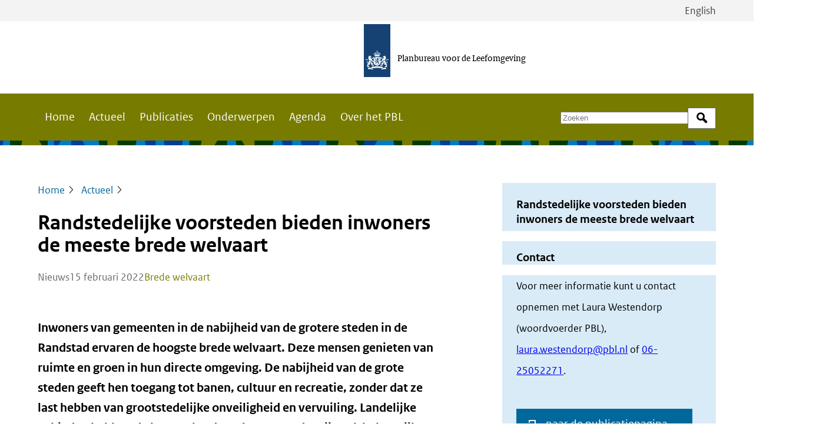

--- FILE ---
content_type: text/html; charset=UTF-8
request_url: https://www.pbl.nl/nieuws/2022/randstedelijke-voorsteden-bieden-inwoners-de-meeste-brede-welvaart
body_size: 9859
content:
<!DOCTYPE html>
<html lang="nl" dir="ltr" prefix="og: https://ogp.me/ns#">
<head>
  <meta charset="utf-8" />
<noscript><style>form.antibot * :not(.antibot-message) { display: none !important; }</style>
</noscript><meta name="description" content="Inwoners van gemeenten in de nabijheid van de grotere steden in de Randstad ervaren de hoogste brede welvaart. Deze mensen genieten van ruimte en groen in hun directe omgeving." />
<meta property="og:site_name" content="Planbureau voor de Leefomgeving" />
<meta property="og:title" content="Randstedelijke voorsteden bieden inwoners de meeste brede welvaart" />
<meta property="og:image" content="https://www.pbl.nl/uploads/default/styles/og/public/thumbnails/purebudget_kloof_uitsnede_0.jpg?h=782b2233&amp;itok=Ko89EKbI" />
<meta name="Generator" content="Drupal 11 (https://www.drupal.org)" />
<meta name="MobileOptimized" content="width" />
<meta name="HandheldFriendly" content="true" />
<meta name="viewport" content="width=device-width, initial-scale=1.0" />
<link rel="alternate" hreflang="nl" href="https://www.pbl.nl/actueel/nieuws/randstedelijke-voorsteden-bieden-inwoners-de-meeste-brede-welvaart" />
<link rel="canonical" href="https://www.pbl.nl/actueel/nieuws/randstedelijke-voorsteden-bieden-inwoners-de-meeste-brede-welvaart" />
<link rel="shortlink" href="https://www.pbl.nl/node/1181" />

  <title>Randstedelijke voorsteden bieden inwoners de meeste brede welvaart | Planbureau voor de Leefomgeving</title>
  <link rel="stylesheet" media="all" href="/uploads/default/css/css_vVkTA_u3assIB1GGEUS2LUUzNLuYY0cKX6bB1me9m-g.css?delta=0&amp;language=nl&amp;theme=frontend&amp;include=eJwVy0sKwCAMBcALleZIYsiLCPmU6KLHr13OYhh7oxreJxek6bTDRQOB6nZpZWyE0LDkY4fMTglnyK1Z3v_-AcTHGzg" />
<link rel="stylesheet" media="all" href="/uploads/default/css/css_udG-wPJN-oo5pUitPlgHlHRjXi-tGyXCdjKnea1KNsg.css?delta=1&amp;language=nl&amp;theme=frontend&amp;include=eJwVy0sKwCAMBcALleZIYsiLCPmU6KLHr13OYhh7oxreJxek6bTDRQOB6nZpZWyE0LDkY4fMTglnyK1Z3v_-AcTHGzg" />

    
</head>
<body>
<a href="#main-content" class="visually-hidden focusable skip-link">Overslaan en naar de inhoud gaan</a>
<script type="text/javascript">
// <![CDATA[
(function(window, document, dataLayerName, id) {
window[dataLayerName]=window[dataLayerName]||[],window[dataLayerName].push({start:(new Date).getTime(),event:"stg.start"});var scripts=document.getElementsByTagName('script')[0],tags=document.createElement('script');
function stgCreateCookie(a,b,c){var d="";if(c){var e=new Date;e.setTime(e.getTime()+24*c*60*60*1e3),d="; expires="+e.toUTCString();f=""}document.cookie=a+"="+b+d+f+"; path=/"}
var isStgDebug=(window.location.href.match("stg_debug")||document.cookie.match("stg_debug"))&&!window.location.href.match("stg_disable_debug");stgCreateCookie("stg_debug",isStgDebug?1:"",isStgDebug?14:-1);
var qP=[];dataLayerName!=="dataLayer"&&qP.push("data_layer_name="+dataLayerName);isStgDebug&&qP.push("stg_debug");var qPString=qP.length>0?("?"+qP.join("&")):"";
tags.async=!0,tags.src="https://statistiek.rijksoverheid.nl/containers/"+id+".js"+qPString,scripts.parentNode.insertBefore(tags,scripts);
!function(a,n,i){a[n]=a[n]||{};for(var c=0;c<i.length;c++)!function(i){a[n][i]=a[n][i]||{},a[n][i].api=a[n][i].api||function(){var a=[].slice.call(arguments,0);"string"==typeof a[0]&&window[dataLayerName].push({event:n+"."+i+":"+a[0],parameters:[].slice.call(arguments,1)})}}(i[c])}(window,"ppms",["tm","cm"])
})(window, document, 'dataLayer', '96a31d22-9005-4668-afdc-f4a781cdfda6');
// ]]>
</script><noscript><iframe src="https://statistiek.rijksoverheid.nl/containers/96a31d22-9005-4668-afdc-f4a781cdfda6/noscript.html" title="Piwik PRO embed snippet" height="0" width="0" style="display:none;visibility:hidden" aria-hidden="true"></iframe></noscript>
  <div class="dialog-off-canvas-main-canvas" data-off-canvas-main-canvas>
    
  <div id="state-navbar" hidden></div>
  <div id="state-search" hidden></div>
  <div class="page">
          <header class="page__header page-header">
          <div class="page-header__topbar region-topbar">
          <div class="region-topbar__language-switch block-language-switch">
      <div class="block-language-switch__content">
        <ul class="block-language-switch__list">
                                <li class="block-language-switch__list-item">
              <a class="block-language-switch__link"
                 aria-label="Bekijk site in het Engels"
                 href="/en">English
              </a>
            </li>
                  </ul>
      </div>
    </div>
  
  <div id="block-sitebranding" class="region-topbar__sitebranding block-sitebranding">
  
    
    <div class="block-sitebranding__publisher">
          <a class="block-sitebranding__publisher-logo-link" href="/" rel="home" aria-label="Planbureau voor de Leefomgeving">
        <img class="block-sitebranding__publisher-logo" src="/logo.svg" height="100" width="50" alt="Logo van de Rijksoverheid van Nederland" />
      </a>
              <span class="block-sitebranding__publisher-name">Planbureau voor de Leefomgeving</span>
      </div>

  
  </div>


  <nav class="region-topbar__states block-states">
    <a class="block-states__link block-states__link--home" href="/">
      <span class="block-states__link-label">Home</span>
    </a>

    <a class="block-states__link block-states__link--navbar" href="#state-navbar">
      <span class="block-states__link-label">Menu</span>
    </a>

    <a class="block-states__link block-states__link--navbar-close" href="#">
      <span class="block-states__link-label">Menu sluiten</span>
    </a>
  </nav>
  </div>


          <div class="page-header__navbar region-navbar">
      <nav aria-labelledby="block-mainnavigation-title" id="block-mainnavigation" class="region-navbar__mainnavigation block-mainnavigation">
            
  <h2 id="block-mainnavigation-title" class="visually-hidden block-mainnavigation__title">Main navigation</h2>
  

            

    
              <ul class="block-mainnavigation__menu">
                            <li class="block-mainnavigation__menu-item">
            <a href="/" class="block-mainnavigation__menu-item-link" data-drupal-link-system-path="&lt;front&gt;">Home</a>
                    </li>
                            <li class="block-mainnavigation__menu-item block-mainnavigation__menu-item--active-trail">
            <a href="/actueel" class="block-mainnavigation__menu-item-link" data-drupal-link-system-path="node/9068">Actueel</a>
                    </li>
                            <li class="block-mainnavigation__menu-item">
            <a href="/publicaties" class="block-mainnavigation__menu-item-link" data-drupal-link-system-path="node/9067">Publicaties</a>
                    </li>
                            <li class="block-mainnavigation__menu-item">
            <a href="/onderwerpen" class="block-mainnavigation__menu-item-link" data-drupal-link-system-path="node/9069">Onderwerpen</a>
                    </li>
                            <li class="block-mainnavigation__menu-item">
            <a href="/agenda" class="block-mainnavigation__menu-item-link" data-drupal-link-system-path="node/9107">Agenda</a>
                    </li>
                            <li class="block-mainnavigation__menu-item block-mainnavigation__menu-item--collapsed">
            <a href="/over-het-pbl/missie-en-onafhankelijkheid" class="block-mainnavigation__menu-item-link" data-drupal-link-system-path="node/2018">Over het PBL</a>
                    </li>
              </ul>
      


  </nav>
<div class="views-exposed-form bef-exposed-form region-navbar__search block-search" data-bef-auto-submit-full-form="" data-bef-auto-submit="" data-bef-auto-submit-delay="500" data-bef-auto-submit-minimum-length="3" data-drupal-selector="views-exposed-form-search-search-bar" id="block-search">
  
    
      <form action="/zoeken" method="get" id="views-exposed-form-search-search-bar" accept-charset="UTF-8" class="form-views-exposed-form">
  <div class="form-views-exposed-form__keys js-form-item js-form-type-textfield js-form-item-keys form-item form-item-keys form-type-textfield">
      <label for="edit-keys" class="form-item__label">Zoek op trefwoord</label>
          <input placeholder="Zoeken" data-drupal-selector="edit-keys" type="text" id="edit-keys" name="keys" value="" size="30" maxlength="128" class="form-text" />

        </div>
<div data-drupal-selector="edit-actions" class="form-actions js-form-wrapper form-wrapper" id="edit-actions">    <button data-bef-auto-submit-click="" data-drupal-selector="edit-submit-search" type="submit" id="edit-submit-search" value="Zoek" class="button js-form-submit form-submit">Zoek</button>
</div>


</form>

  </div>


      <div class="region-navbar__language-switch block-language-switch">
      <div class="block-language-switch__content">
        <ul class="block-language-switch__list">
                                <li class="block-language-switch__list-item">
              <a class="block-language-switch__link"
                 aria-label="Bekijk site in het Engels"
                 href="/en">English
              </a>
            </li>
                  </ul>
      </div>
    </div>
    </div>


          <div class="page-header__header region-header">
          <div id="block-header-node" class="region-header__header-node block-header-node">
  
    
      <div class="node-article-header">
      
  </div>

  </div>

      </div>

      </header>
    
          <main id="main-content" class="page__body page-body">
          <div class="page-body__content-top region-content-top">
          <div id="block-messages" class="region-content-top__messages block-messages">
  
    
      <div data-drupal-messages-fallback class="hidden"></div>
  </div>

      </div>


          <div class="page-body__content region-content">
          <div id="block-primary-content" class="region-content__primary-content block-primary-content">
  
    
      <div class="node-article-full">
    
  

  <header class="node-article-full__header">
                  <div class="node-article-full__page-breadcrumb">    <nav class="breadcrumb" aria-labelledby="breadcrumb">
          <h2 id="breadcrumb" class="breadcrumb__label">Kruimelpad</h2>
        <ol class="breadcrumb__list" itemscope itemtype="http://schema.org/BreadcrumbList">
          <li class="breadcrumb__item" itemprop="itemListElement" itemscope itemtype="http://schema.org/ListItem">
                  <a class="breadcrumb__item-link" href="/" itemprop="item"><span itemprop="name">Home</span></a>
                <meta itemprop="position" content="1" />
      </li>
          <li class="breadcrumb__item" itemprop="itemListElement" itemscope itemtype="http://schema.org/ListItem">
                  <a class="breadcrumb__item-link" href="/actueel" itemprop="item"><span itemprop="name">Actueel</span></a>
                <meta itemprop="position" content="2" />
      </li>
        </ol>
  </nav>
</div>

              <div class="node-article-full__page-title">
  <h1>Randstedelijke voorsteden bieden inwoners de meeste brede welvaart </h1>

</div>

      
      
    
          <footer class="node-article-full__meta">
                    <div class="node-article-full__type">
                                                                                        Nieuws                            </div>


                      <div class="node-article-full__published-date">
                                                                                        <time datetime="2022-02-15T12:00:00Z">15 februari 2022</time>
                            </div>


                      <div class="node-article-full__main_topic">
                              <a rel="bookmark" href="/onderwerpen/brede-welvaart">
                  Brede welvaart
                </a>
                          </div>
                  
      </footer>
      </header>

  <aside class="node-article-full__aside">
          <div class="node-article-full__aside-label">
      Randstedelijke voorsteden bieden inwoners de meeste brede welvaart 
    </div>

          <h2 class="node-article-full__contact-title">Contact</h2>
                        <div class="node-article-full__contact">
                                                                                        <div class="taxonomy-term-contact-teaser">
    
  
  <div class="taxonomy-term-contact-teaser__content">
                    <div class="taxonomy-term-contact-teaser__description taxonomy-term-contact-teaser__description--text">
                                                                        
  <div class="taxonomy-term-contact-teaser__description-item text-basic-html"><p>Voor meer informatie kunt u contact opnemen met Laura Westendorp (woordvoerder PBL), <a href="mailto:laura.westendorp@pbl.nl">laura.westendorp@pbl.nl</a> of <a href="tel:06-25052271">06-25052271</a>.</p></div>
                          
      </div>
  
  </div>
</div>
                            </div>

          
              <ul class="node-article-full__links-primary">
                                                                                              <li class="node-article-full__links-primary-item">
            <a href="/publicaties/brede-welvaart-in-nederlandse-gemeenten-het-belang-van-regionale-samenhang" data-internal-reference="" hreflang="nl"><span>naar de publicatiepagina</span></a>              </li>
                                </ul>

    
          
  <div class="item-list-toc ">
      <ul class="item-list-toc__list">
          <li class="item-list-toc__list-item"><a href="#gerelateerd">Gerelateerd</a></li>
          <li class="item-list-toc__list-item"><a href="#over-het-onderwerp">Over het onderwerp</a></li>
      </ul>
  </div>
    
  </aside>

  <div class="node-article-full__content">
      
                  <div class="node-article-full__body node-article-full__body--text">
                                                                        
  <div class="node-article-full__body-item text-basic-html"><p class="par-intro">Inwoners van gemeenten in de nabijheid van de grotere steden in de Randstad ervaren de hoogste brede welvaart. Deze mensen genieten van ruimte en groen in hun directe omgeving. De nabijheid van de grote steden geeft hen toegang tot banen, cultuur en recreatie, zonder dat ze last hebben van grootstedelijke onveiligheid en vervuiling. Landelijke gebieden hebben de laagste brede welvaart, omdat zij vaak belangrijke aspecten in de leefomgeving missen. Dat blijkt uit een nieuwe analyse van de waardering van aspecten van brede welvaart in Nederlandse gemeenten door het Planbureau voor de Leefomgeving.</p></div>
                          
      </div>
            <div class="node-article-full__body">
                                                                  
  <div class="node-article-full__body-item paragraph-text-partial">
    
    <div class="paragraph-text-partial__content">
                        
                  
        
                        <div class="paragraph-text-partial__body paragraph-text-partial__body--text">
                                                                        
  <div class="paragraph-text-partial__body-item text-basic-html"><p>De lagere brede welvaart in de landelijke gebieden komt doordat de inwoners in mindere mate toegang hebben tot banen en recreatieve en culturele aspecten van brede welvaart. Deze aspecten van brede welvaart concentreren zich in (middel-)grote steden. De afstand tot deze steden is voor inwoners van landelijk gebied veelal te groot, terwijl de directe omgeving ook weinig banen, recreatie en cultuur te bieden heeft. Hoewel inwoners in landelijke gebieden stedelijke aspecten van welvaart (zoals recreatie) over het algemeen lager waarderen dan inwoners van stedelijke gebieden, is het gebrek hieraan dusdanig groot dat de brede welvaart van de inwoners hier toch lager is. Deze verschillen in waardering zijn afgeleid uit het gedrag van mensen én uit surveyonderzoek op basis van enquêtes.</p></div>
                          
      </div>
  
          </div>
  </div>

                    
  <div class="node-article-full__body-item paragraph-figure-partial">
    
    <div class="paragraph-figure-partial__content">
        <figure role="group"
    >
              <div class="paragraph-figure-partial__media">
                                                                                        <div class="media-infographic-figure">
                <div class="media-infographic-figure__source">
                                                                                        <iframe src="https://www.pbl.nl/media/oembed?url=https%3A//data.pbl.nl/api/content/v2/infographic/007k_bwg21_01_nl&amp;max_width=0&amp;max_height=0&amp;hash=0XlHBCWmbowMa7agRhlbnCiOixQ-5q7cFiV044SUCrw" width="1467" height="1529" class="media-oembed-content media-oembed-content--rich" loading="lazy" title="Infographic &#039;Rangorde brede welvaart in Nederlandse Gemeenten, 2019&#039;" sandbox="allow-downloads allow-scripts"></iframe>
                            </div>

  </div>
                            </div>

      </figure>

  

    </div>
  </div>

                    
  <div class="node-article-full__body-item paragraph-text-partial">
    
    <div class="paragraph-text-partial__content">
                        
                  
        
                        <div class="paragraph-text-partial__body paragraph-text-partial__body--text">
                                                                        
  <div class="paragraph-text-partial__body-item text-basic-html"><p>Brede welvaart is voor beleidsmakers een belangrijk aandachtspunt. Het gaat om een breed scala aan aspecten: van toegang tot voorzieningen tot veiligheid, inkomen en factoren die van invloed zijn op de gezondheid, zoals luchtkwaliteit. Deze kwaliteiten in de dagelijkse leefomgeving van mensen verschaffen de mogelijkheid een goed leven te leiden en dragen daarmee bij aan het geluk van mensen. ‘Hoe we de brede welvaart in de dagelijkse leefomgeving kunnen verhogen, wordt steeds vaker gezien als reden voor overheidsingrijpen’, stelt Mark Thissen, econoom bij het PBL en projectleider van het onderzoek naar regionale verschillen in brede welvaart. ‘Beleid en onderzoek moet hierbij rekening houden met verschillen in de waardering voor aspecten van brede welvaart tussen mensen uit verschillende regio’s.’</p>

<h2>Regionale samenhang en beleid</h2>

<p>Brede welvaart in een gemeente kan niet los worden gezien van de omliggende gebieden. De plekken waar mensen wonen, werken en ontspannen omvatten immers meer dan alleen hun woongemeente. Voor een boswandeling of een goede baan vormen gemeentegrenzen over het algemeen geen barrière. Inwoners uit de ene gemeente maken dan ook geregeld gebruik van recreatiemogelijkheden, ziekenhuizen of musea in een andere gemeente.</p>

<p>In dit onderzoek naar verschillen in brede welvaart tussen Nederlandse gemeenten heeft een team van PBL-onderzoekers daarom gemeentelijke verschillen in waardering van aspecten van brede welvaart in kaart gebracht. Doel van de studie is om hiermee inzichten te verschaffen over achtergronden van verschillen in brede welvaart tussen Nederlandse gemeenten, wat van belang is bij het ontwikkelen van beleid ter bevordering van de brede welvaart. Zo is het belangrijk dat inwoners van een gemeente toegang hebben tot de volle breedte aan aspecten van brede welvaart en speelt de bereikbaarheid van deze aspecten in buurgemeenten hierin een belangrijke rol.</p>

<p>‘Gemeenten kunnen hun inzicht in brede welvaart in een bredere regionale context bezien. Bijvoorbeeld door investeringen in voorzieningen zoals sportfaciliteiten of een theater in overleg met buurgemeenten te doen’, aldus Thissen. ‘Niet elke gemeente hoeft op alle aspecten van brede welvaart goed te scoren, mits de inwoners er toegang toe hebben in de buurgemeente. Voor het oplossen van een probleem in één gemeente, zoals oplopende werkloosheid, kan toenemende werkgelegenheid in de buurgemeente ook een oplossing bieden. Bij het oplossen van vergelijkbare problemen daarentegen kan men ook goed leren van gemeenten in andere delen van het land, waar aspecten voor brede welvaart op dezelfde manier worden gewaardeerd. Dat hoeven dus juist niet de buren te zijn. Een coördinerende rol voor Rijk of provincies kan behulpzaam zijn voor regionaal brede welvaartsbeleid om deze wenselijke regionale samenwerkingsverbanden te stimuleren.’</p></div>
                          
      </div>
  
          </div>
  </div>

                            </div>


      <section class="node-article-full__related">
              <div class="node-article-full__related-articles">
          <h2 class="node-article-full__related-articles-label" id="gerelateerd">
            Gerelateerd          </h2>

          <div class="view-articles-selection-related">
  
          

        
        
        
            <div class="view-articles-selection-related__content">
                  <div class="view-articles-selection-related__row">
      <div class="node-article-docket node-article-docket--promoted">
    <div class="node-article-docket__content">
    
    <h3 class="node-article-docket__title">
      <span class="node-article-docket__title-link">
<span>Bestaanszekerheid vraagt om gezamenlijk beleid over grenzen beleidsterreinen heen</span>
</span>
    </h3>
    

      

  <footer class="node-article-docket__meta">
              <div class="node-article-docket__type">
                                                                                        Nieuws                            </div>

              <div class="node-article-docket__published-date">
                                                                                        <time datetime="2025-08-28T12:00:00Z">28 augustus 2025</time>
                            </div>


          <div class="node-article-docket__topic">
              <a rel="bookmark" href="/onderwerpen/brede-welvaart">
      Brede welvaart
    </a>
        </div>
      </footer>
  </div>

                <div class="node-article-docket__image">
                                                                                        <div class="media-image-4x3-xsm">
                <div class="media-image-4x3-xsm__source">
                                                                                            <picture>
                  <source srcset="/uploads/default/styles/4x3_240/public/2025-08/24963147.jpg?itok=NOTg-VOV 1x" media="all and (max-width: 47.999em)" type="image/jpeg" width="240" height="180"/>
                  <img loading="lazy" class="responsive-image responsive-image--focal-center-center" data-focal-x="5" data-focal-y="5" width="240" height="180" src="/uploads/default/styles/4x3_240/public/2025-08/24963147.jpg?itok=NOTg-VOV" alt="" />

  </picture>

                            </div>

  </div>
                            </div>

  
  <div class="node-article-docket__read-more">
        <a class="node-article-docket__read-more-link" href="/actueel/nieuws/bestaanszekerheid-vraagt-om-gezamenlijk-beleid-over-grenzen-beleidsterreinen-heen" aria-label="Lees meer over Bestaanszekerheid vraagt om gezamenlijk beleid over grenzen beleidsterreinen heen">
      Lees meer    </a>
  </div>
</div>

    </div>
          <div class="view-articles-selection-related__row">
      <div class="node-article-docket node-article-docket--promoted">
    <div class="node-article-docket__content">
    
    <h3 class="node-article-docket__title">
      <span class="node-article-docket__title-link">
<span>Inzet Brede Welvaart voor 2025-2027</span>
</span>
    </h3>
    

      

  <footer class="node-article-docket__meta">
              <div class="node-article-docket__type">
                                                                                        Nieuws                            </div>

              <div class="node-article-docket__published-date">
                                                                                        <time datetime="2025-06-25T12:00:00Z">25 juni 2025</time>
                            </div>


          <div class="node-article-docket__topic">
              <a rel="bookmark" href="/onderwerpen/brede-welvaart">
      Brede welvaart
    </a>
        </div>
      </footer>
  </div>

                <div class="node-article-docket__image">
                                                                                        <div class="media-image-4x3-xsm">
                <div class="media-image-4x3-xsm__source">
                                                                                            <picture>
                  <source srcset="/uploads/default/styles/4x3_240/public/2025-06/152718798.jpg?itok=5E7s3hz8 1x" media="all and (max-width: 47.999em)" type="image/jpeg" width="240" height="180"/>
                  <img loading="lazy" class="responsive-image responsive-image--focal-center-center" data-focal-x="5" data-focal-y="5" width="240" height="180" src="/uploads/default/styles/4x3_240/public/2025-06/152718798.jpg?itok=5E7s3hz8" alt="" />

  </picture>

                            </div>

  </div>
                            </div>

  
  <div class="node-article-docket__read-more">
        <a class="node-article-docket__read-more-link" href="/actueel/nieuws/inzet-brede-welvaart-voor-2025-2027" aria-label="Lees meer over Inzet Brede Welvaart voor 2025-2027">
      Lees meer    </a>
  </div>
</div>

    </div>
          <div class="view-articles-selection-related__row">
      <div class="node-article-docket node-article-docket--promoted">
    <div class="node-article-docket__content">
    
    <h3 class="node-article-docket__title">
      <span class="node-article-docket__title-link">
<span>Terugblik What Works School 2024 - Regionale verschillen in transities: kansen en risico’s</span>
</span>
    </h3>
    

      

  <footer class="node-article-docket__meta">
              <div class="node-article-docket__type">
                                                                                        Nieuws                            </div>

              <div class="node-article-docket__published-date">
                                                                                        <time datetime="2024-10-14T12:00:00Z">14 oktober 2024</time>
                            </div>


          <div class="node-article-docket__topic">
              <a rel="bookmark" href="/onderwerpen/brede-welvaart">
      Brede welvaart
    </a>
        </div>
      </footer>
  </div>

                <div class="node-article-docket__image">
                                                                                        <div class="media-image-4x3-xsm">
                <div class="media-image-4x3-xsm__source">
                                                                                            <picture>
                  <source srcset="/uploads/default/styles/4x3_240/public/2024-10/JdL%20Tekening%203.jpg?itok=uE2swzu1 1x" media="all and (max-width: 47.999em)" type="image/jpeg" width="240" height="180"/>
                  <img loading="lazy" class="responsive-image responsive-image--focal-center-center" data-focal-x="5" data-focal-y="5" width="240" height="180" src="/uploads/default/styles/4x3_240/public/2024-10/JdL%20Tekening%203.jpg?itok=uE2swzu1" alt="Economische onafhankelijkheid: &quot;Er is een overstroming in Japan!&quot; &quot;Oh nee! Dat is rampzalig voor onze economie!&quot;" />

  </picture>

                            </div>

  </div>
                            </div>

  
  <div class="node-article-docket__read-more">
        <a class="node-article-docket__read-more-link" href="/actueel/nieuws/terugblik-what-works-school-2024-regionale-verschillen-in-transities-kansen-en-risicos" aria-label="Lees meer over Terugblik What Works School 2024 - Regionale verschillen in transities: kansen en risico’s">
      Lees meer    </a>
  </div>
</div>

    </div>
          <div class="view-articles-selection-related__row">
      <div class="node-article-docket node-article-docket--promoted">
    <div class="node-article-docket__content">
    
    <h3 class="node-article-docket__title">
      <span class="node-article-docket__title-link">
<span>Woningisolatie breed bezien</span>
</span>
    </h3>
    

      

  <footer class="node-article-docket__meta">
              <div class="node-article-docket__type">
                                                                                        Nieuws                            </div>

              <div class="node-article-docket__published-date">
                                                                                        <time datetime="2024-08-29T12:00:00Z">29 augustus 2024</time>
                            </div>


          <div class="node-article-docket__topic">
              <a rel="bookmark" href="/onderwerpen/brede-welvaart">
      Brede welvaart
    </a>
        </div>
      </footer>
  </div>

                <div class="node-article-docket__image">
                                                                                        <div class="media-image-4x3-xsm">
                <div class="media-image-4x3-xsm__source">
                                                                                            <picture>
                  <source srcset="/uploads/default/styles/4x3_240/public/thumbnails/isolatie-106969816.png?h=fa68635e&amp;itok=NEbbls9E 1x" media="all and (max-width: 47.999em)" type="image/png" width="240" height="180"/>
                  <img loading="lazy" class="responsive-image responsive-image--focal-center-center" data-focal-x="5" data-focal-y="5" width="240" height="180" src="/uploads/default/styles/4x3_240/public/thumbnails/isolatie-106969816.png?h=fa68635e&amp;itok=NEbbls9E" />

  </picture>

                            </div>

  </div>
                            </div>

  
  <div class="node-article-docket__read-more">
        <a class="node-article-docket__read-more-link" href="/actueel/nieuws/woningisolatie-breed-bezien" aria-label="Lees meer over Woningisolatie breed bezien">
      Lees meer    </a>
  </div>
</div>

    </div>
  
      </div>
      
        
        
        
        
        </div>

        </div>
      
                        <div id="over-het-onderwerp" class="node-article-full__topic">
                                                                                        <div class="taxonomy-term-topic-teaser">
              <div class="taxonomy-term-topic-teaser__image">
                                                                                        <div class="media-image-1x1-sm">
                <div class="media-image-1x1-sm__source">
                                                                                            <picture>
                  <source srcset="/uploads/default/styles/1x1_256/public/2024-01/onderwerp-verstedelijking-uitsnede2.jpg?itok=BDrsR7Ze 1x" media="all and (max-width: 47.999em)" type="image/jpeg" width="256" height="256"/>
                  <img loading="lazy" class="responsive-image responsive-image--focal-center-center" data-focal-x="5" data-focal-y="5" width="256" height="256" src="/uploads/default/styles/1x1_256/public/2024-01/onderwerp-verstedelijking-uitsnede2.jpg?itok=BDrsR7Ze" alt="" />

  </picture>

                            </div>

  </div>
                            </div>


  <div class="taxonomy-term-topic-teaser__content" id="">
    <p class="taxonomy-term-topic-teaser__kicker">Over het onderwerp:</p>

    
          <h3 class="taxonomy-term-topic-teaser__title">
                  <div class="taxonomy-term-topic-teaser__name">
                                                                                        Brede welvaart                            </div>

      </h3>
        

                    <div class="taxonomy-term-topic-teaser__description taxonomy-term-topic-teaser__description--text">
                                                                        
  <div class="taxonomy-term-topic-teaser__description-item text-basic-html"><p>Materiële welvaart en ook zaken als gezondheid, onderwijs, milieu en leefomgeving, sociale cohesie, persoonlijke ontplooiing en (on)veiligheid.</p></div>
                          
      </div>
  

          <a href="/onderwerpen/brede-welvaart" rel="bookmark" class="taxonomy-term-topic-teaser__link">
        Meer over brede welvaart
      </a>
      </div>
</div>
                            </div>

          </section>
    </div>
</div>

  </div>

      </div>

      </main>
    
          <footer class="page__footer page-footer">
          <div class="page-footer__footer region-footer">
          <div id="block-colophon" class="region-footer__colophon block-colophon">
  
    
      <div class="site-setting-colophon">
          <div class="site-setting-colophon__image">  <img alt=" " src=/uploads/default/2024-01/b30.svg />
</div>
    <div class="site-setting-colophon__body"><p><em>PBL - Het nationale kennisinstituut op het gebied van milieu, natuur en ruimtelijke inrichting</em></p></div>

  </div>

  </div>
<nav aria-labelledby="block-footernavigation-title" id="block-footernavigation" class="region-footer__footernavigation block-footernavigation">
            
  <h2 id="block-footernavigation-title" class="visually-hidden block-footernavigation__title">Footer navigation</h2>
  

            

    
              <ul class="block-footernavigation__menu">
                            <li class="block-footernavigation__menu-item block-footernavigation__menu-item--expanded">
                          <h2 class="block-footernavigation__menu-item-title">
                            <span class="block-footernavigation__menu-item-link">Over PBL</span>
                          </h2>
                                                    <ul class="block-footernavigation__submenu">
                            <li class="block-footernavigation__submenu-item">
            <a href="/over-het-pbl/missie-en-onafhankelijkheid" class="block-footernavigation__submenu-item-link" data-drupal-link-system-path="node/2018">Het PBL</a>
                      </li>
                            <li class="block-footernavigation__submenu-item">
            <a href="/over-het-pbl/contact" class="block-footernavigation__submenu-item-link" data-drupal-link-system-path="node/1983">Contact</a>
                      </li>
                            <li class="block-footernavigation__submenu-item">
            <a href="/over-het-pbl/werken-bij-het-pbl" class="block-footernavigation__submenu-item-link" data-drupal-link-system-path="node/2030">Werken bij PBL</a>
                      </li>
                            <li class="block-footernavigation__submenu-item">
            <a href="/over-het-pbl/privacy" class="block-footernavigation__submenu-item-link" data-drupal-link-system-path="node/1846">Privacy</a>
                      </li>
                            <li class="block-footernavigation__submenu-item">
            <a href="/over-het-pbl/toegankelijkheid" class="block-footernavigation__submenu-item-link" data-drupal-link-system-path="node/1896">Toegankelijkheid</a>
                      </li>
                            <li class="block-footernavigation__submenu-item">
            <a href="/over-het-pbl/copyright" class="block-footernavigation__submenu-item-link" data-drupal-link-system-path="node/1861">Copyright</a>
                      </li>
                            <li class="block-footernavigation__submenu-item">
            <a href="/over-het-pbl/archief" class="block-footernavigation__submenu-item-link" data-drupal-link-system-path="node/1945">Archief</a>
                      </li>
              </ul>
      
                      </li>
                            <li class="block-footernavigation__menu-item block-footernavigation__menu-item--expanded">
                          <h2 class="block-footernavigation__menu-item-title">
                            <span class="block-footernavigation__menu-item-link">Onze diensten</span>
                          </h2>
                                                    <ul class="block-footernavigation__submenu">
                            <li class="block-footernavigation__submenu-item">
            <a href="/actueel" class="block-footernavigation__submenu-item-link" data-drupal-link-system-path="node/9068">Actueel</a>
                      </li>
                            <li class="block-footernavigation__submenu-item">
            <a href="/publicaties" class="block-footernavigation__submenu-item-link" data-drupal-link-system-path="node/9067">Publicaties</a>
                      </li>
                            <li class="block-footernavigation__submenu-item">
            <a href="/onderwerpen" class="block-footernavigation__submenu-item-link" data-drupal-link-system-path="node/9069">Onderwerpen</a>
                      </li>
                            <li class="block-footernavigation__submenu-item">
            <a href="https://www.pbl.nl/agenda" class="block-footernavigation__submenu-item-link">Agenda</a>
                      </li>
                            <li class="block-footernavigation__submenu-item">
            <a href="/modellen" class="block-footernavigation__submenu-item-link" data-drupal-link-system-path="node/9098">Modellen</a>
                      </li>
                            <li class="block-footernavigation__submenu-item">
            <a href="/over-het-pbl/overzicht-websites" class="block-footernavigation__submenu-item-link" data-drupal-link-system-path="node/1970">Websites</a>
                      </li>
              </ul>
      
                      </li>
                            <li class="block-footernavigation__menu-item block-footernavigation__menu-item--expanded">
                          <h2 class="block-footernavigation__menu-item-title">
                            <span class="block-footernavigation__menu-item-link">Volg ons</span>
                          </h2>
                                                    <ul class="block-footernavigation__submenu">
                            <li class="block-footernavigation__submenu-item">
            <a href="https://x.com/leefomgeving" class="block-footernavigation__submenu-item-link">X</a>
                      </li>
                            <li class="block-footernavigation__submenu-item">
            <a href="https://www.linkedin.com/company/planbureau-voor-de-leefomgeving/" class="block-footernavigation__submenu-item-link">Linkedin</a>
                      </li>
                            <li class="block-footernavigation__submenu-item">
            <a href="https://bsky.app/profile/leefomgeving.bsky.social" class="block-footernavigation__submenu-item-link">Bluesky</a>
                      </li>
                            <li class="block-footernavigation__submenu-item">
            <a href="https://www.youtube.com/user/pblleefomgeving" class="block-footernavigation__submenu-item-link">YouTube</a>
                      </li>
                            <li class="block-footernavigation__submenu-item">
            <a href="/rss-feeds" class="block-footernavigation__submenu-item-link" data-drupal-link-system-path="node/9140">RSS</a>
                      </li>
              </ul>
      
                      </li>
              </ul>
      


  </nav>

      </div>

      </footer>
      </div>

  </div>


<script type="application/json" data-drupal-selector="drupal-settings-json">{"path":{"baseUrl":"\/","pathPrefix":"","currentPath":"node\/1181","currentPathIsAdmin":false,"isFront":false,"currentLanguage":"nl"},"pluralDelimiter":"\u0003","suppressDeprecationErrors":true,"better_exposed_filters":{"autosubmit_exclude_textfield":true},"ajaxTrustedUrl":{"\/zoeken":true},"user":{"uid":0,"permissionsHash":"1f969dff9e278895e70f2bfd5050a157e5e7da81e210b34d76511b494322569b"}}</script>
<script src="/core/assets/vendor/jquery/jquery.min.js?v=4.0.0-rc.1"></script>
<script src="/uploads/default/js/js_30Qw78TbktQUOPmo5xUIkdC-VH9ZMKsY_-L6BHZcGPE.js?scope=footer&amp;delta=1&amp;language=nl&amp;theme=frontend&amp;include=eJxtytEJwCAMBcCFbB1JjD6tYEwxCXT8doB-HhzBDDvhuUVRUxvzo8bsJkmdeFig_9KxsPMMxdWEE6OOHAVMqMce5TrFvxfalmVYNfYplOcL_iQsnA"></script>

</body>
</html>


--- FILE ---
content_type: text/html; charset=UTF-8
request_url: https://www.pbl.nl/media/oembed?url=https%3A//data.pbl.nl/api/content/v2/infographic/007k_bwg21_01_nl&max_width=0&max_height=0&hash=0XlHBCWmbowMa7agRhlbnCiOixQ-5q7cFiV044SUCrw
body_size: 1175
content:
<!DOCTYPE html>
<html>
  <head>
            <link rel="stylesheet" media="all" href="/uploads/default/css/css_akNx-XZcQplMnRCWSEs1A1l0KYf-Jw4RbOwwTwbQNZ0.css?delta=0&amp;language=nl&amp;theme=frontend&amp;include=eJxLLi0uyc-Nz01NyUzUz0_NTUpN0S3KTM7Qy8zLSy3SQRbXSytKzE0FANsSErM" />

    

  <link rel="stylesheet" href="/assets/themes/frontend/css/branding-default.css">
  </head>
  <body style="margin: 0">
          <link type="text/css" rel="stylesheet" href="https://data.pbl.nl/api/embed/css/embed.v2.css" media="all" />
<figure class="f kader" id="007k_bwg21_01_nl">
    <img src="https://data.pbl.nl/api/embed/v2/infographics/files/007k_bwg21_01_nl.png" alt="Op deze gemeentekaart zien we dat de brede welvaart het hoogst is in de Randstad regio en er is variatie in brede welvaart over alle gemeenten in Nederland. De brede welvaart is het laagst in landelijke gebieden." title="Rangorde brede welvaart in Nederlandse Gemeenten, 2019" />

            <div class="dropdown" role="menu">
        <button class="dropdownbtn" aria-has-popup="true" aria-label="Download opties voor infographic Rangorde brede welvaart in Nederlandse Gemeenten, 2019"></button>
        <div class="dropdown-content">
                            <a href="https://data.pbl.nl/api/embed/v2/infographics/downloads/007k_bwg21_01_nl.png" download aria-label="Download bitmap van infographic Rangorde brede welvaart in Nederlandse Gemeenten, 2019">Download bitmap</a>
                                        <a href="https://data.pbl.nl/api/embed/v2/infographics/downloads/007k_bwg21_01_nl.pdf" download aria-label="Download PDF van infographic Rangorde brede welvaart in Nederlandse Gemeenten, 2019">Download PDF</a>
                                </div>
    </div>
    
                <figcaption>
                                        Op deze gemeentekaart zien we dat de brede welvaart het hoogst is in de Randstad regio en er is variatie in brede welvaart over alle gemeenten in Nederland. De brede welvaart is het laagst in landelijke gebieden.
                    </figcaption>
    
</figure>
<script>

  window.addEventListener("load",(event) => {

    var dropdown = document.getElementsByClassName("dropdown")[0];
    var dropdownContent = document.getElementsByClassName("dropdown-content")[0];
    var dropbtn = document.getElementsByClassName("dropdownbtn")[0];

    dropdown.addEventListener("click", function(event) {
      dropdownContent.style.display = "block";
      dropdownContent.focus();
    });

    dropdown.addEventListener("keydown", function(event) {
      if (event.key === "Enter" || event.key === " ") {
        dropdownContent.style.display = "block";
        dropdownContent.focus();
      }
    });

    dropbtn.addEventListener("keydown", function(event) {
      if (event.key === "Tab" && dropdownContent.style.display === "block") {
        event.preventDefault();
        dropdownContent.focus();
      }
    }, {passive: true});

    dropdown.addEventListener("mouseleave", function() {
      dropdownContent.style.display = "none";
    });

    // Add delegated click event listener to send a postMessage to the parent
    var link_container = document.querySelector('.dropdown-content');
    if (link_container) {
      link_container.addEventListener('click', function(event) {
        window.parent.postMessage(event.target.getAttribute('href'), window.parent.location.origin);
      });
    }

  }, {passive: true});

</script>

      <script>
        window.iFrameResizer = {
          targetOrigin: 'https://www.pbl.nl/'
        }
      </script>
      <script src="/libraries/iframe-resizer/iframeResizer.contentWindow.js"></script>
      </body>
</html>


--- FILE ---
content_type: text/css
request_url: https://www.pbl.nl/uploads/default/css/css_akNx-XZcQplMnRCWSEs1A1l0KYf-Jw4RbOwwTwbQNZ0.css?delta=0&language=nl&theme=frontend&include=eJxLLi0uyc-Nz01NyUzUz0_NTUpN0S3KTM7Qy8zLSy3SQRbXSytKzE0FANsSErM
body_size: 30
content:
/* @license GPL-2.0-or-later https://www.drupal.org/licensing/faq */
body,html{margin:0}figure{margin:0;padding:0}img{max-width:100%}
iframe{position:absolute;top:0;left:0;width:100%;height:100%;margin:0;}


--- FILE ---
content_type: text/css
request_url: https://www.pbl.nl/assets/themes/frontend/css/branding-default.css
body_size: 157
content:
:root {
  --color-primary: #777b00;
  --color-primary--200: #ebebd9;
  --color-primary--600: #5f6208;
  --color-primary-foreground: #fff;
  --color-link: #777b00;
  --color-link--hover: #5f6208;
  --color-button-primary-background: #777b00;
  --color-button-primary-background--hover: #5f6208;
  --color-button-primary-foreground: #fff;
  --color-button-secondary-background: #fff;
  --color-button-secondary-background--hover: #ebebd9;
  --color-button-secondary-foreground: #777b00;
  --color-navigation--200: #ebebd9;
  --color-navigation--300: #d6d7b3;
  --color-navigation--500: #777b00;
  --color-navigation--600: #5f6208;
  --branding-stroke-small-primary: url("/assets/themes/frontend/images/stroke-small--olive.svg");
  --branding-stroke-small-secondary: url("/assets/themes/frontend/images/stroke-small--olive-secondary.svg");
  --branding-stroke-full-primary: url("/assets/themes/frontend/images/stroke-full--olive.svg");
}

--- FILE ---
content_type: image/svg+xml
request_url: https://www.pbl.nl/assets/themes/frontend/images/stroke-full--olive.svg
body_size: 2243
content:
<svg xmlns="http://www.w3.org/2000/svg" width="1557" height="12" fill="none"><g clip-path="url(#a)"><path fill="#007BC7" d="M-4-50h96v96H-4v-96z" style="mix-blend-mode:multiply"/><path fill="#777B00" d="M301-50h96v96h-96v-96z" style="mix-blend-mode:multiply"/><path fill="#007BC7" d="M118-50h97v96h-97v-96z" style="mix-blend-mode:multiply"/><path fill="#777B00" d="M70-2a48 48 0 1196 0 48 48 0 01-96 0z" style="mix-blend-mode:multiply"/><path fill="#007BC7" d="M188-2a48 48 0 1196 0 48 48 0 01-96 0z" style="mix-blend-mode:multiply"/><path fill="#007BC7" d="M236-2a48 48 0 1196 0 48 48 0 01-96 0zm167-48l55 88H349l54-88zM-3-50l54 88H-57l54-88z" style="mix-blend-mode:multiply"/><path fill="#777B00" d="M650 46h96v-96h-96v96z" style="mix-blend-mode:multiply"/><path fill="#007BC7" d="M467 46h96v-96h-96v96z" style="mix-blend-mode:multiply"/><path fill="#777B00" d="M419-2a48 48 0 1096-1 48 48 0 00-96 1z" style="mix-blend-mode:multiply"/><path fill="#007BC7" d="M537-2a48 48 0 1096-1 48 48 0 00-96 1z" style="mix-blend-mode:multiply"/><path fill="#007BC7" d="M585-2a48 48 0 1096-1 48 48 0 00-96 1zm167 48l54-89H698l54 89z" style="mix-blend-mode:multiply"/><path fill="#007BC7" d="M746-50h97v96h-97v-96z" style="mix-blend-mode:multiply"/><path fill="#777B00" d="M1052-50h96v96h-96v-96z" style="mix-blend-mode:multiply"/><path fill="#007BC7" d="M869-50h96v96h-96v-96z" style="mix-blend-mode:multiply"/><path fill="#777B00" d="M821-2a48 48 0 1196 0 48 48 0 01-96 0z" style="mix-blend-mode:multiply"/><path fill="#007BC7" d="M939-2a48 48 0 1196 0 48 48 0 01-96 0z" style="mix-blend-mode:multiply"/><path fill="#007BC7" d="M987-2a48 48 0 1196 0 48 48 0 01-96 0zm108 48h96v-96h-96v96z" style="mix-blend-mode:multiply"/><path fill="#777B00" d="M1401 46h96v-96h-96v96z" style="mix-blend-mode:multiply"/><path fill="#007BC7" d="M1218 46h96v-96h-96v96z" style="mix-blend-mode:multiply"/><path fill="#777B00" d="M1170-2a48 48 0 1096-1 48 48 0 00-96 1z" style="mix-blend-mode:multiply"/><path fill="#007BC7" d="M1288-2a48 48 0 1096-1 48 48 0 00-96 1z" style="mix-blend-mode:multiply"/><path fill="#007BC7" d="M1336-2a48 48 0 1096-1 48 48 0 00-96 1zm167 48l54-89h-108l54 89z" style="mix-blend-mode:multiply"/><path fill="#007BC7" d="M1513-50h96v96h-96v-96z" style="mix-blend-mode:multiply"/></g><defs><clipPath id="a"><path fill="#fff" d="M0 0h1557v12H0z"/></clipPath></defs></svg>

--- FILE ---
content_type: image/svg+xml
request_url: https://www.pbl.nl/logo.svg
body_size: 12240
content:
<svg width="50" height="100" viewBox="0 0 50 100" fill="none" xmlns="http://www.w3.org/2000/svg"><path d="M50 0H0v100h50V0z" fill="#154273"/><path d="M25.9 77.36h-.87v-2.41h.87v2.41zm3.93-10.64h-.87v-2.41h.87v2.41zm-16.12-4.16c-.07 0-.52 0-.52.09s.21.05.52.1c.7.12.97.47 1.46.47.44 0 .9-.3.72-.94-.03-.11-.09-.08-.11-.01-.07.29-.42.45-.79.45-.46 0-.55-.16-1.28-.16zm-4.79 2.41c.08.11.9 1.17-.36 1.58-.06.02-.07.07.01.11.93.39 1.38-.33 1.38-.33.47 1.08-.25 1.67-.25 1.67.1.19.55.52 1.22.67.26-.14.62-.4.77-.8 0 0 .18.47.02.92 1.9.17 2.57-1.35 4.04-1.07.04.01.06-.02.06-.06 0-.94-.57-2.65-2.39-3-1.81-.35-1.32-1.09-1.32-1.09.76-.03 1.2.3 1.2.3.14-.23-.06-.47-.06-.47.07-.09.11-.4.11-.4-.86 0-1.08-.19-1.08-.19-.13-.51.22-1.23 1.5-.46.32-.28.29-.72.29-.72.1-.05.16-.2.16-.26 0-.21-1.02-.78-1.28-.85-.06-.31-.46-.75-1.66-.59-.57.07-.98-.08-.79-.41.03-.06-.07-.07-.12-.01-.13.13-.31.5.18.75.55.28.58.83.59.91.01.12-.13.13-.16.01-.25-.93-1.53-1.13-2.28-.64.04.5.58.83.87.83.17 0 .4-.17.4-.4 0-.11.06-.1.09-.01.12.33-.37 1.02-1.09.6-.74.74-.44 1.66-.37 1.99.13.6-.16 1.19-.71.92-.03-.01-.06-.02-.06.04.01.36.5.79 1.09.46zM13 61.24c-.35.39-.91.3-1.05-.34.72-.04 1.02.03 1.05.34zm22.07 1.48c-.37 0-.72-.16-.79-.45-.02-.07-.08-.1-.11.01-.18.64.28.94.72.94.49 0 .76-.35 1.46-.47.31-.05.52 0 .52-.1 0-.09-.45-.09-.52-.09-.72 0-.82.16-1.28.16zm7.16 1.77c0-.06-.03-.05-.06-.04-.55.27-.84-.31-.71-.92.07-.34.37-1.25-.37-1.99-.73.42-1.22-.27-1.09-.6.03-.09.09-.1.09.01 0 .23.23.4.4.4.29 0 .83-.33.87-.83-.75-.49-2.03-.29-2.28.64-.03.12-.17.11-.16-.01 0-.08.04-.63.59-.91.5-.25.32-.62.18-.75-.05-.05-.16-.04-.12.01.19.33-.22.48-.78.41-1.2-.16-1.59.29-1.66.59-.26.07-1.28.64-1.28.85 0 .06.06.22.16.26 0 0-.02.43.29.72 1.27-.77 1.63-.05 1.5.46 0 0-.23.18-1.09.19 0 0 .04.31.11.4 0 0-.2.25-.06.47 0 0 .44-.33 1.2-.3 0 0 .49.74-1.32 1.09-1.81.35-2.39 2.06-2.39 3 0 .05.02.07.06.06 1.47-.27 2.14 1.25 4.04 1.07-.17-.45.02-.92.02-.92.15.4.51.67.77.8.68-.15 1.12-.47 1.22-.67 0 0-.72-.59-.25-1.67 0 0 .45.72 1.38.33.08-.04.06-.09.01-.11-1.26-.41-.44-1.47-.36-1.58.59.35 1.09-.08 1.09-.46zm-4.12-3.59c-.14.64-.7.73-1.05.34.03-.31.34-.38 1.05-.34zM24.7 50.21c0 .16.07.3.12.38.11.16.09.25.04.3-.05.05-.14.07-.3-.04a.659.659 0 00-.38-.12c-.27 0-.41.18-.41.33 0 .15.14.33.41.33.16 0 .3-.07.38-.12.16-.11.25-.09.3-.04.05.05-.02.6-.09 1.04-.45.1-.67.46-.67.67 0 .55.58.86.93 1.05.34-.18.93-.5.93-1.05 0-.21-.22-.58-.67-.67-.06-.43-.14-.99-.09-1.04.05-.05.14-.07.3.04.08.06.22.12.38.12.27 0 .41-.18.41-.33 0-.15-.14-.33-.41-.33-.16 0-.3.07-.38.12-.16.11-.25.09-.3.04-.05-.05-.07-.14.04-.3.06-.08.12-.22.12-.38 0-.27-.18-.41-.33-.41-.15 0-.33.14-.33.41zm.33 4.06a.67.67 0 100 1.34.67.67 0 000-1.34zm0 6.41c2.67 0 4.17.51 4.17.51.01-1.35.01-2.1.78-1.99-.42-1.13 1.4-1.58 1.4-3.05 0-.97-.69-1.08-.89-1.08-.6 0-.51.39-1.02.39-.06 0-.13-.02-.13.03 0 .17.14.46.38.46.32 0 .32-.32.56-.32.1 0 .25.08.25.41 0 .63-.41 1.32-.9 1.86-.11-.15-.26-.25-.45-.25-.29 0-.54.3-.54.67 0 .14.02.24.07.35-.16.09-.31.14-.41.14-.22 0-.55-.09-.55-.57 0-1.07 1.43-2.01 1.43-3.37 0-.65-.43-1.29-1.34-1.29-.97 0-.79.88-1.63.88-.04 0-.07.01-.07.05 0 .06.15.55.58.55.46 0 .59-.8 1.01-.8.15 0 .38.09.38.63 0 .42-.21 1.11-.51 1.76a.609.609 0 00-.42-.19c-.36 0-.62.35-.62.76 0 .26.1.52.28.68-.21.27-.43.49-.72.49-.58 0-.83-.33-.83-.69 0-.39.71-.53.71-1.13 0-.41-.27-.64-.52-.64-.28 0-.42.18-.45.18-.03 0-.17-.18-.45-.18-.26 0-.52.23-.52.64 0 .6.71.75.71 1.13 0 .36-.26.69-.83.69-.29 0-.51-.22-.72-.49.18-.17.28-.42.28-.68 0-.42-.26-.76-.62-.76a.59.59 0 00-.42.19c-.3-.66-.51-1.34-.51-1.76 0-.54.23-.63.38-.63.41 0 .54.8 1.01.8.43 0 .58-.49.58-.55 0-.03-.03-.05-.07-.05-.84 0-.66-.88-1.63-.88-.9 0-1.34.64-1.34 1.29 0 1.36 1.43 2.3 1.43 3.37 0 .48-.33.57-.55.57-.11 0-.25-.05-.41-.14.05-.12.07-.21.07-.35 0-.37-.25-.67-.54-.67-.18 0-.33.1-.44.25-.49-.54-.9-1.23-.9-1.86 0-.32.15-.41.25-.41.23 0 .24.32.56.32.24 0 .38-.29.38-.46 0-.05-.07-.03-.13-.03-.51 0-.42-.39-1.02-.39-.2 0-.89.11-.89 1.08 0 1.48 1.82 1.92 1.4 3.05.77-.11.76.64.78 1.99-.01 0 1.49-.51 4.16-.51zm-4.89 1.99c-.73.16-1.25.31-1.48.38.01-.32.13-.62.42-.68.04-.01.05-.06.01-.08-.65-.43-.99.39-1 .42-.23-.02-.58.05-.58.36 0 .93-2.12 1.44-2.61 1.52.87.33 1.23 1.43 1.23 1.43.63-.63 1.36-1.18 1.53-1.18.17 0 .23.21.24.33 0 .04.04.05.07.02.33-.49.17-.6.14-.75-.02-.11.01-.54.49-.49v6.19l-.25.05c-.11.02-1.02-.75-2.05-1.47-1.04-.72-1.59-.29-2.77.35-1.55.84-3.11.08-3.11.08-1.33.95-1.79 3.71-1.79 3.71-.27.11-.71.23-1.12.23-1.02 0-1.2-.62-1.2-.98 0-1.57 1.97-2.24 1.97-3.79 0-.38-.17-1.9-2.06-1.9H4.53c-.71 0-.88-.51-.98-.7-.04-.08-.11-.03-.08.03.05.13-.08.33-.08.72 0 .63.37 1.01 1.06 1.01.31 0 .61-.09.7-.15.06-.04.1.02.07.06-.3.35-.32 1.01-.2 1.16.03.04.07.03.07 0 .17-.66.79-1.29 1.63-1.29 1.03 0 1.02.87 1.02 1.08 0 1.26-2.21 2.18-2.21 3.92 0 1.76 1.86 2.13 2.93 1.86-.06 1.76-2.08 2.36-2.14 1.1 0-.06-.05-.07-.08.01-.25.62-.15 1.17.63 1.34.05.01.03.04-.02.08-.78.49-.36 2.43-.32 3 .06.82-.76.72-.83.7-.03-.01-.07 0-.01.07.58.71 1.3.06 1.3.06.54.17.21.63-.16.87-.06.04-.05.08.01.08.08.01.92.08 1.07-.59.37.44.92.28 1.03.22.16-.08.95-.37 1.02.51 0 .06.04.02.07-.01.59-.75-.04-1.21-.4-1.26.03-.04.5-.44.93.11.03.04.06.05.06-.03.05-.95-.72-1.03-1.22-.62-.02-.1-.19-.63.56-.61.02 0 .05-.03.02-.06-.58-.62-1.06-.06-1.18.08-.26.31-.91.18-.97.18.2-3.29 3.1-2.12 3.5-3.72.02-.08.06-.05.06-.02.11.39 1.09.44 1.27-.32.01-.05 0-.08-.03-.05-.84.84-2.73-1.78-.15-3.91 2.2-1.81 4.17-.8 4.92-.21.04.26-.12.35-.22.38-.04.01-.05.04.01.07.21.08.5.05.64-.14.47.33.07.75-.12.86-.05.03-.03.06.01.07.43.08.79-.36.81-.62l.07.04v1.87c0 2.66 3.07 3.03 6.44 5.28 3.37-2.26 6.43-2.62 6.43-5.28v-1.87l.07-.04c.02.25.37.7.81.62.04-.01.06-.04.01-.07-.19-.12-.6-.53-.12-.86.14.2.43.22.64.14.06-.02.05-.06.01-.07-.1-.03-.26-.12-.22-.38.75-.6 2.72-1.61 4.92.21 2.58 2.13.69 4.74-.15 3.91-.04-.04-.04 0-.03.05.18.77 1.16.71 1.27.32.01-.03.05-.06.06.02.4 1.6 3.29.43 3.5 3.72-.06.01-.71.13-.97-.18-.11-.13-.59-.7-1.18-.08-.04.04 0 .06.02.06.75-.02.59.51.56.61-.5-.41-1.27-.33-1.22.62 0 .07.03.07.06.03.43-.55.9-.15.93-.11-.35.05-.99.51-.4 1.26.03.03.06.07.07.01.08-.88.86-.6 1.02-.51.11.06.66.22 1.03-.22.15.67.99.6 1.07.59.06 0 .06-.04.01-.08-.36-.24-.7-.7-.16-.87 0 0 .72.65 1.3-.06.05-.06.02-.08-.01-.07-.07.02-.89.12-.83-.7.04-.57.46-2.51-.32-3-.05-.03-.07-.06-.02-.08.78-.17.88-.72.63-1.34-.03-.08-.08-.06-.08-.01-.06 1.26-2.07.66-2.14-1.1 1.08.28 2.93-.1 2.93-1.86 0-1.73-2.21-2.66-2.21-3.92 0-.21-.01-1.08 1.02-1.08.84 0 1.46.63 1.63 1.29.01.03.04.04.07 0 .12-.16.1-.81-.2-1.16-.03-.03 0-.1.07-.06.09.06.39.15.7.15.69 0 1.06-.38 1.06-1.01 0-.39-.14-.59-.08-.72.03-.06-.05-.1-.08-.03-.1.2-.28.7-.98.7h-1.69c-1.89 0-2.06 1.53-2.06 1.9 0 1.55 1.97 2.22 1.97 3.79 0 .37-.19.98-1.2.98-.42 0-.86-.12-1.12-.23 0 0-.45-2.75-1.79-3.71 0 0-1.56.76-3.11-.08-1.18-.64-1.74-1.07-2.78-.35-1.04.72-1.94 1.49-2.05 1.47l-.25-.05v-6.19c.48-.05.51.38.49.49-.03.14-.18.26.14.75.03.04.06.02.07-.02.01-.12.08-.33.24-.33.16 0 .9.55 1.53 1.18 0 0 .36-1.09 1.23-1.43-.49-.08-2.61-.59-2.61-1.52 0-.31-.35-.38-.58-.36-.01-.03-.36-.85-1-.42-.03.02-.03.07.01.08.29.07.41.36.42.68-.62-.19-3.25-.93-6.37-.93-1.52 0-2.91.18-4.02.38v2.14h-.87v-1.97zm-5.76 21.98c-.23-.09-.38-.24-.38-.55v-1.33c-.38-.13-1.42-.53-3.51-.53-1.73 0-2.27.39-2.3.53l-.46 2.53s.7-.64 3.21-.48c3.02.19 6.15 1.98 6.15.07v-1.12c-2.36.01-2.71.77-2.71.88zm18.59-.87v1.12c0 1.9 3.13.12 6.15-.07 2.51-.16 3.21.48 3.21.48l-.46-2.54c-.02-.14-.57-.53-2.3-.53-2.08 0-3.12.4-3.51.53v1.33c0 .3-.15.45-.38.55.01-.11-.34-.87-2.71-.87zm-7.94-1.15c4.87 0 9.81.25 10.45.99.05.06.07 0 .07-.05v-2.58c0-.75-5.1-1.19-10.53-1.19s-10.53.44-10.53 1.19v2.58c0 .04.02.1.07.05.67-.73 5.61-.99 10.47-.99zm-4.34-12.16l-.49-.13-.04.06-.57-.25h.51c.05 0 .05-.03.03-.05-.23-.23-.44-.43-.44-.43s.23.09.56.21c.04.01.05-.01.03-.04l-.38-.55.55.37c.03.02.05 0 .04-.03l-.26-.65.5.48c.02.02.05.01.04-.02l-.14-.65.37.54c.02.03.05.02.05-.01 0-.11.01-.59.01-.59s.16.36.23.54c.02.04.04.04.06-.01.02-.06.19-.46.19-.46l.02.62-.08.02-.1.74c.73-.17 1.65-1.43 2.35-1.43.84 0 1.14.98 2.68.48.39.58.53 1.08.68 1.77.6.56 1.43.37 1.43-.22 0-.8-.87-.95-.87-1.79 0-.37.26-.91.97-.91.38 0 .93.16 1.25.16.38 0 .46-.27.5-.39.03-.08.14-.06.13.01-.01.08.04.19.04.37 0 .53-.77.6-.86.53-.04-.03-.07.01-.04.04.12.09.09.41-.05.61-.02.02-.04.02-.04 0-.08-.38-.53-.85-.92-.85-.14 0-.43.08-.43.42 0 .47.95.91.95 1.89 0 1.02-1.01 1.27-2.03 1.01.03.97 1.48 1.54 1.51.85 0-.05.03-.02.04 0 .21.3.12.52-.16.64.25.11.3.62.37.93.11.46.59.2.62.19.03-.02.04 0 .02.03-.18.47-.67.29-.67.29-.25.18.05.34.28.41.03.01.03.03.01.05-.17.06-.53.18-.71-.13-.13.32-.4.31-.5.31-.19 0-.31.19-.27.45 0 .02-.01.03-.03.02-.44-.29-.19-.64-.01-.73-.03-.02-.34-.15-.47.21-.01.03-.03.03-.04 0-.19-.52.23-.67.53-.54-.02-.07-.18-.33-.58-.24-.02.01-.03 0-.02-.03.07-.16.26-.39.63-.16.19.12.51-.05.54-.07-.65-1.29-1.9-.21-2.19-1.22-.01-.02-.03-.04-.05.02-.07.21-.62.23-.72-.19-.01-.03 0-.04.03-.02.08.08.25.15.48-.17.15-.22.17-.51.17-.7 0-.78-.78-2.1-2-2.1-.77 0-1.6.3-2.22.75l.57.13c-.05.58-.61.92-1.12.77l.09-.66c-.09.03-.31.11-.43.28-.01.01-.03.01-.03-.01-.1-.38.21-.57.3-.61.01-.01.01-.01-.01-.01-.28-.01-.43.19-.48.26-.01.01-.02.01-.02 0 .03-.08-.02-.27.11-.41zm1.71 4.48c-.22.27-.41.01-.7.01-.27 0-.32.23-.32.32 0 .02-.01.02-.02.01-.31-.42.04-.65.24-.68-.03-.03-.33-.23-.52.05-.01.02-.03.01-.03-.01-.01-.52.4-.56.68-.33.05-.2-.08-.33-.3-.34-.03 0-.03-.02-.02-.03.09-.1.18-.14.27-.14.29 0 .33.37.52.37.28 0 .69-.38.72-.42-.01-.02-.28-.76-.23-1.2 0-.02-.01-.02-.02-.01-.14.08-.48.07-.48-.35 0-.03.01-.04.03-.01.15.21.4-.03.52-.17.13-.15.85-1.19 1.8-1.19.21 0 .48.12.7.27-.33.4 0 .78.24.73.03-.01.03.02.01.03-1.26.47-1.82.66-1.82 1.72 0 .55.19.86.51.78.02-.01.03 0 .01.02-.12.14-.25.19-.36.19-.26 0-.31-.14-.45-.14s-.61.28-.61.51c0 .09.06.21.22.31.01.01 0 .02 0 .02-.14 0-.51.03-.59-.32zm3.31-10.25c-.39-.02-.65.06-.63.19.19.2.44.18.63-.19zm-1.45.97c.28-.07.58-.04.62-.03.04.01.04.08-.01.09-.58.07-.61.34-.98.34-.24 0-.51-.25-.41-.61.01-.05.05-.05.06 0 .04.16.27.33.72.21zm-7.53 12.86c.38.49.75.03 1.26.03.25 0 .55.08.6.58 0 .03.02.03.05 0 .55-.75-.08-1.17-.44-1.23.08-.07.61-.4.96.09.02.03.06.02.06-.02 0-.95-.71-1.02-1.23-.61-.1-.37.18-.61.54-.61.04 0 .06-.03.04-.05-.64-.68-1.11.18-1.22.31-.25.34-1.16-.3-1.53-.68 0 0 .8-.84.8-1.61 0-.05-.01-.11-.01-.14 0-.02.01-.03.03-.02.08.05.19.08.3.08.18 0 .53-.06.53-.71 0-.05-.02-.05-.04-.02-.1.14-.2.17-.28.17-.65 0-2-2.16-3.6-2.16-.42 0-1.21.3-1.6.73.19.11.23.35.21.52-.03.27-.25.41-.47.47-.04.01-.04.04 0 .06.81.31 2.27.86 2.61 1.15.39.34.32.98.09 1.87-.22.85-.69.74-.87.71-.03 0-.03.01-.02.03.21.26.46.35.68.35.42 0 .58-.26.79-.26.36 0 1.13.52 1.13.92 0 .22-.17.43-.4.57-.01.01-.01.03.01.03.17.03.88.09 1.02-.55zm17.63.55c.02 0 .03-.02.01-.03-.22-.15-.4-.35-.4-.57 0-.4.76-.92 1.13-.92.22 0 .37.26.79.26.22 0 .47-.09.68-.35.02-.02.01-.04-.02-.03-.17.03-.65.14-.87-.71-.23-.89-.31-1.53.09-1.87.33-.29 1.8-.84 2.61-1.15.04-.02.04-.05 0-.06-.22-.06-.44-.2-.47-.47-.02-.17.02-.4.21-.52-.4-.43-1.19-.73-1.61-.73-1.6 0-2.95 2.16-3.6 2.16-.08 0-.19-.03-.28-.17-.02-.03-.04-.03-.04.02 0 .65.35.71.53.71.1 0 .22-.03.3-.08.02-.01.03 0 .03.02 0 .03-.01.09-.01.14 0 .77.8 1.61.8 1.61-.36.38-1.27 1.01-1.53.68-.11-.14-.58-.99-1.22-.31-.02.03-.01.05.04.05.36 0 .64.24.54.61-.52-.41-1.23-.34-1.23.61 0 .04.04.05.06.02.34-.49.88-.16.95-.09-.36.05-.98.48-.44 1.23.02.03.04.03.05 0 .06-.49.36-.58.6-.58.5 0 .87.46 1.26-.03.16.64.87.58 1.04.55zM21.45 66.61c-.05.07-.22 0-.28-.03-.01-.01-.02 0-.01.01.04.09.2.36.44.36.11 0 .27-.06.31-.14 0 0 .94.31 1.4.43-.18.24-.29.53-.32.84-.37-.23-1.87-1.03-1.87-1.03l-.46.64c-.08.1-.45-.17-.37-.27l.35-.49c-.12-.12-.4-.05-.48-.02-.01 0-.02 0-.01-.02.05-.1.22-.39.66-.26 0-.27-.4-.18-.51-.15-.01 0-.02 0-.01-.01.11-.12.44-.38.8-.16l.16-.22-.32-.34.2-.28.23.3 1.73-2.37c.04-.06.39-.16.51-.19.01.13.03.49-.01.55l-1.7 2.39.36.12-.2.28-.42-.2-.18.26zm6.07-.39c0 .22.13.54.42.44.01-.01.03 0 .02.01-.04.24-.48.46-.67.18-.18.37-.13.72.24.92.02.01.02.04 0 .06-.23.16-.58.13-.74-.19-.31.23-.27.73-.08.9 0 0-.86.51-1.64.15-.52-.25-.94-.57-1.61-.51.09-.94.56-1.18 1.42-1.32.69-.11.77-.43.68-.67-.23-.06-.66.15-.66.15-.08-.13.03-.26.03-.26-.04-.05-.06-.22-.06-.22.48 0 .57-.11.57-.11.09-.5-.42-.55-.81-.28-.18-.16-.15-.37-.15-.37a.22.22 0 01-.09-.15c0-.12.57-.44.72-.48.04-.17.24-.4.85-.34.07-.16-.05-.75-.12-.9-.02-.05.01-.07.06-.04.21.13.42.63.57.64 0 0 .68-.36.71-.34.03.02.13.78.13.78.09.11.62 0 .85.1.06.03.06.07 0 .08-.17.03-.72.27-.81.42.32.47.17 1.16.17 1.35z" fill="#fff"/></svg>